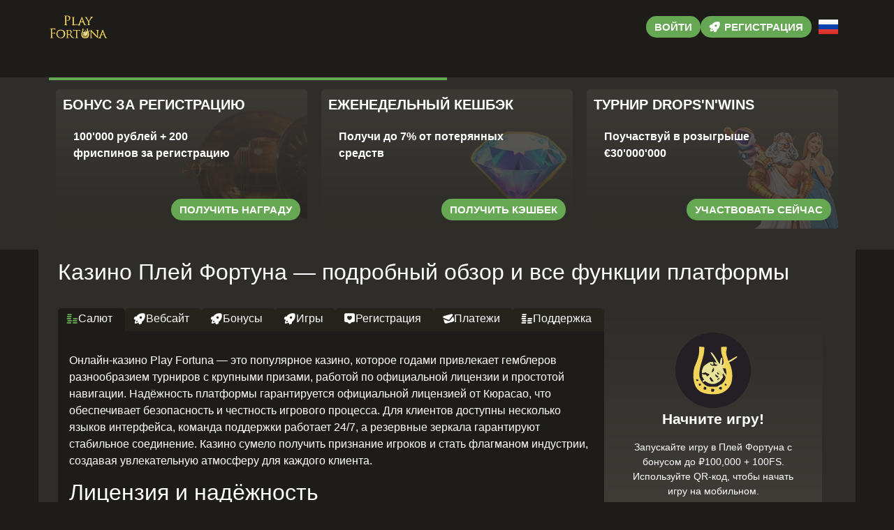

--- FILE ---
content_type: text/html; charset=UTF-8
request_url: https://playfortuna888vegas.top/?oid=5286
body_size: 17572
content:
<!doctype html>
<html lang="ru-RU">


<head>
	<meta http-equiv="content-type" content="text/html; charset=UTF-8">
	<meta charset="utf-8">
	<meta name="generator" content="Powered by WPBakery Page Builder - drag and drop page builder for WordPress." />
	<meta content="width=device-width, initial-scale=1, viewport-fit=cover" name="viewport">
	<title>Плей Фортуна (Play Fortuna) — рабочее зеркало и бонусы новым игрокам</title>
	<meta name="description" content="Play Fortuna обновляет бонусы и игровые разделы ежедневно, в то время как рабочее зеркало Плей Фортуна гарантирует стабильный доступ и удобный вход на платформу.">
	<link rel="icon" type="image/png" href="/uploads/brands/1732557448_1732472287_playfortuna_favicon.svg">

	<link rel="canonical" href="https://playfortuna888vegas.top/?oid=5286">

	<meta http-equiv="Content-Language" content="ru-RU">

	<link rel="alternate" hreflang="x-default" href="https://playfortuna888vegas.top" />
	<link rel="alternate" hreflang="ru" href="https://playfortuna888vegas.top/?oid=5286" />
	<link rel="alternate" hreflang="en" href="https://playfortuna777bets.top/?oid=5286" />

		<link rel="stylesheet" href="/style.css">

	<script type="application/ld+json">
		{
			"@context": "https://schema.org",
			"@type": "WebSite",
			"url": "https://playfortuna888vegas.top",
			"name": "Плей Фортуна",
			"alternateName": "Play Fortuna",
			"inLanguage": "ru"
		}
	</script>

	<meta property="og:type" content="website">
	<meta property="og:title" content="Плей Фортуна (Play Fortuna) — рабочее зеркало и бонусы новым игрокам">
	<meta property="og:description" content="Play Fortuna обновляет бонусы и игровые разделы ежедневно, в то время как рабочее зеркало Плей Фортуна гарантирует стабильный доступ и удобный вход на платформу.">
	<meta property="og:url" content="https://playfortuna888vegas.top/?oid=5286">
	<meta property="og:image" content="/uploads/brands/1732472287_playfortuna_logo.svg">

	<meta name="twitter:card" content="summary_large_image">
	<meta name="twitter:title" content="Плей Фортуна (Play Fortuna) — рабочее зеркало и бонусы новым игрокам">
	<meta name="twitter:description" content="Play Fortuna обновляет бонусы и игровые разделы ежедневно, в то время как рабочее зеркало Плей Фортуна гарантирует стабильный доступ и удобный вход на платформу.">
	<meta name="twitter:image" content="/uploads/brands/1732472287_playfortuna_logo.svg">

	<style>
		@font-face {
			font-family: 'Roboto';
			font-style: normal;
			font-weight: 400;
			font-display: swap;
			src: url('/theme1/fonts/roboto-regular.ttf') format('ttf');
			unicode-range: U+0000-00FF, U+2000-206F, U+20A0-20CF, U+2100-214F;
		}

		@font-face {
			font-family: 'Roboto';
			font-style: normal;
			font-weight: 700;
			font-display: swap;
			src: url('/theme1/fonts/roboto-bold.ttf') format('ttf');
			unicode-range: U+0000-00FF, U+2000-206F, U+20A0-20CF, U+2100-214F;
		}

		:root {
			--highlighter: #66a753;
			--button-color: #ffffff;
			--link-font-color: #ebc071;
			--main-background: #1e1c19;
			--secondary-background: #1e1c19;
			--main-font-color: #ffffff;
			--font-scale-factor: 1;
			--button-hover-color: #f2f2f2;
			--content-background: #2f2d29;
			--main-border-radius: 5px;
			--unactive-background: #25231c;
			--button-border-radius: 1em;
			--gradient-first-color: #3f3c38;
			--gradient-second-color: #2f2d29;
			--alternative-highlighter: #e7b459;
			--button-hover-background: #dabd8f;
			--vendors-animation-speed: 40s;
			--triangles-color-1: var(--main-background);
			--triangles-color-2: var(--highlighter);
			--triangles-color-3: var(--secondary-background);
			--triangles-anim-duration-in: 1000;
			--triangles-anim-duration-out: 1000;
			--triangles-size: 158;
			--triangles-chaos: 0.6;
		}
	</style>

	<!-- SITE_UP -->

	
	
	<script type="application/ld+json">
		{
    "@context": "https://schema.org",
    "@type": "BreadcrumbList",
    "itemListElement": [
        {
            "@type": "ListItem",
            "position": 1,
            "name": "Главная",
            "item": "https://playfortuna888vegas.top/"
        }
    ]
}	</script>

	
</head>

<body>
	<header>
		<div class="G162_container">
			<div class="G162_header-flex G162_flex G162_justify-content-between G162_align-items-center G162_align-content-center">
				<div class="G162_header-burger G162_flex G162_justify-content-center G162_align-items-center G162_align-content-center">
					<span></span>
					<span></span>
					<span></span>
				</div>
				<div class="G162_header-left G162_flex G162_align-items-center G162_align-content-center">
					<a href="/" class="G162_header-logo">
						<img src="/uploads/brands/1732472287_playfortuna_logo.svg" alt="Минималистичный логотип PlayFortuna Casino, выполненный в классических золотисто-чёрных тонах." loading="lazy">
					</a>
				</div>
				<div class="G162_header-buttons G162_flex G162_align-items-center G162_align-content-center">
					<a href="/signup" class=" G162_type-button G162_header-button G162_header-button-type-2 G162_flex G162_align-items-center G162_align-content-center" target="_blank">
						Войти					</a>
					<a href="/signup" class=" G162_type-button G162_header-button G162_flex G162_align-items-center G162_align-content-center" target="_blank">
						<span class="G162_header-button-icon G162_casino-instant"></span>
						<span>Регистрация</span>
					</a>
				</div>

									<div class="G162_header-lang-switcher">
						<div class="G162_header-lang-switcher-current">
															<img src="/site-image/ru-flag-footer/162" alt="Russian Flag" loading="lazy">
													</div>
						<div class="G162_header-lang-switcher-list">
							<a href="https://playfortuna777bets.top/?oid=5286" class="G162_header-lang-switcher-item">
								<img src="/site-image/en-flag-footer/162" alt="English Flag" loading="lazy">
							</a>
							<a href="https://playfortuna888vegas.top/?oid=5286" class="G162_header-lang-switcher-item">
								<img src="/site-image/ru-flag-footer/162" alt="Russian Flag" loading="lazy">
							</a>
						</div>
					</div>
				
			</div>
		</div>
		<div class="G162_header-menu-row">
			<div class="G162_container">
				<div class="G162_header-menu G162_flex G162_align-items-center G162_align-content-center">
										
									</div>
			</div>
		</div>
	</header>

	<div class="G162_main-content">
				
<section class="G162_slider-section">
	<div class="G162_container">
		<div class="G162_progress-bar">
			<div class="G162_progress"></div>
		</div>
		<div class="G162_main-slider-wrapper">
			<div class="G162_main-slider G162_flex G162_align-items-stretch">
													<div class="G162_main-slide-outer">
						<div class="G162_main-slide">
							<div class="G162_main-slide-inner G162_flex">
								<div class="G162_main-slide-title">Бонус за регистрацию</div>
								<div class="G162_main-slide-text">
									100'000 рублей + 200 фриспинов за регистрацию								</div>
								<div class="G162_main-slide-button-wrap">
									<a target="_blank" href="/signup" class=" G162_type-button G162_main-slide-button">Получить награду</a>
								</div>
							</div>
							<img src="/uploads/51/1732476727_playfortuna_casino_welcome_bonus.webp" alt="Баннер приветственного бонуса в PlayFortuna, приглашающий новых игроков к игре с дополнительными преимуществами.">
							<div class="G162_main-slide-overlay"></div>
						</div>
					</div>
									<div class="G162_main-slide-outer">
						<div class="G162_main-slide">
							<div class="G162_main-slide-inner G162_flex">
								<div class="G162_main-slide-title">Еженедельный кешбэк</div>
								<div class="G162_main-slide-text">
									Получи до 7% от потерянных средств								</div>
								<div class="G162_main-slide-button-wrap">
									<a target="_blank" href="/signup" class=" G162_type-button G162_main-slide-button">Получить кэшбек</a>
								</div>
							</div>
							<img src="/uploads/51/1732477019_playfortuna_casino_cashback.webp" alt="Изображение акции кешбэк на PlayFortuna, демонстрирующее эксклюзивное предложение для возврата средств в онлайн-казино.">
							<div class="G162_main-slide-overlay"></div>
						</div>
					</div>
									<div class="G162_main-slide-outer">
						<div class="G162_main-slide">
							<div class="G162_main-slide-inner G162_flex">
								<div class="G162_main-slide-title">Турнир Drops'n'Wins</div>
								<div class="G162_main-slide-text">
									Поучаствуй в розыгрыше €30'000'000								</div>
								<div class="G162_main-slide-button-wrap">
									<a target="_blank" href="/signup" class=" G162_type-button G162_main-slide-button">Участвовать сейчас</a>
								</div>
							</div>
							<img src="/uploads/51/1732477333_playfortuna_casino_dropsnwins.webp" alt="Баннер акции Drops & Wins от ПлейФортуна, где игроки могут выиграть крупные денежные призы.">
							<div class="G162_main-slide-overlay"></div>
						</div>
					</div>
									<div class="G162_main-slide-outer">
						<div class="G162_main-slide">
							<div class="G162_main-slide-inner G162_flex">
								<div class="G162_main-slide-title">Соревнование Бурлящий Вулкан</div>
								<div class="G162_main-slide-text">
									Забери €40'000 у 3 Oaks Gaming								</div>
								<div class="G162_main-slide-button-wrap">
									<a target="_blank" href="/signup" class=" G162_type-button G162_main-slide-button">В список!</a>
								</div>
							</div>
							<img src="/uploads/51/1732477695_playfortuna_casino_hottest_volcano.webp" alt="Иллюстрация акции Бурлящий Вулкан в ПлейФортуна, подчеркивающая динамичную атмосферу игры.">
							<div class="G162_main-slide-overlay"></div>
						</div>
					</div>
									<div class="G162_main-slide-outer">
						<div class="G162_main-slide">
							<div class="G162_main-slide-inner G162_flex">
								<div class="G162_main-slide-title">Промо Spin&Win </div>
								<div class="G162_main-slide-text">
									Smartsoft разыгрывает €5 000 000 между игроками								</div>
								<div class="G162_main-slide-button-wrap">
									<a target="_blank" href="/signup" class=" G162_type-button G162_main-slide-button">Принять участие</a>
								</div>
							</div>
							<img src="/uploads/51/1732478060_playfortuna_casino_spin_and_win.webp" alt="Промо баннер акции Spin and Win на ПлейФортуна, предлагающий вращения с выигрышем.">
							<div class="G162_main-slide-overlay"></div>
						</div>
					</div>
									<div class="G162_main-slide-outer">
						<div class="G162_main-slide">
							<div class="G162_main-slide-inner G162_flex">
								<div class="G162_main-slide-title">Турнир Spinoleague</div>
								<div class="G162_main-slide-text">
									Возьми часть от €10 000 000 у Spinomenal 								</div>
								<div class="G162_main-slide-button-wrap">
									<a target="_blank" href="/signup" class=" G162_type-button G162_main-slide-button">Участвовать</a>
								</div>
							</div>
							<img src="/uploads/51/1732478479_playfortuna_casino_spinomemal_tournament.webp" alt="Графика турнира Spinomenal в ПлейФортуна, посвященного популярным слотам.">
							<div class="G162_main-slide-overlay"></div>
						</div>
					</div>
							</div>
		</div>
	</div>
</section>

<section class="G162_content-section">
	<div class="G162_container">
		<h1>Казино Плей Фортуна — подробный обзор и все функции платформы</h1>
		<div class="G162_content-flex G162_flex G162_align-items-stretch">
			<div class="G162_content-col">
									<div class="G162_content-tabs-switchers G162_flex G162_align-items-end G162_align-content-end">
													<button class="G162_content-tabs-switcher active" data-id="1" id="Welcome">
								<span class="G162_casino-cashier"></span>
								<span>Салют</span>
							</button>
													<button class="G162_content-tabs-switcher " data-id="2" id="Website">
								<span class="G162_casino-instant"></span>
								<span>Вебсайт</span>
							</button>
													<button class="G162_content-tabs-switcher " data-id="3" id="Bonuses">
								<span class="G162_casino-instant"></span>
								<span>Бонусы</span>
							</button>
													<button class="G162_content-tabs-switcher " data-id="4" id="Games">
								<span class="G162_casino-instant"></span>
								<span>Игры</span>
							</button>
													<button class="G162_content-tabs-switcher " data-id="5" id="Registration">
								<span class="G162_casino-popular"></span>
								<span>Регистрация</span>
							</button>
													<button class="G162_content-tabs-switcher " data-id="6" id="Finances">
								<span class="G162_casino-support"></span>
								<span>Платежи</span>
							</button>
													<button class="G162_content-tabs-switcher " data-id="7" id="Support">
								<span class="G162_casino-cashier"></span>
								<span>Поддержка</span>
							</button>
											</div>
					<div class="G162_content-tabs-contents">
													<div class="G162_content-tabs-content active" data-id="1">
								<button class="G162_content-tabs-switcher active" data-id="1">
									<span class="G162_casino-cashier"></span>
									<span>Салют</span>
								</button>
								<div class="G162_content-tabs-content-deep active" data-id="1">
									<div><p>Онлайн-казино Play Fortuna — это популярное казино, которое годами привлекает гемблеров разнообразием турниров с крупными призами, работой по официальной лицензии и простотой навигации. Надёжность платформы гарантируется официальной лицензией от Кюрасао, что обеспечивает безопасность и честность игрового процесса. Для клиентов доступны несколько языков интерфейса, команда поддержки работает 24/7, а резервные зеркала гарантируют стабильное соединение. Казино сумело получить признание игроков и стать флагманом индустрии, создавая увлекательную атмосферу для каждого клиента.</p>

<h2>Лицензия и надёжность</h2>
<p>Онлайн-казино Плей Фортуна функционирует с 2012 года и зарегистрировано под управлением компании NETGLOBE SERVICES LTD, зарегистрированной на Кипре. Лицензия, выданная правительством Кюрасао (номер 1668/JAZ), гарантирует соответствие строгим требованиям безопасности. Пользователи могут быть уверены в прозрачности работы платформы и защите их данных.</p>

<h3>Обеспечение доступа через зеркала</h3>
<p>Онлайн-казино Плей Фортуна обеспечивает доступ через альтернативные сайты.  Это особенно важно, когда основной домен недоступен. Продуманная система бэкап-сайтов помогает легко попасть на сайт и играть в свои любимые игры не беспокоясь о доступе или сбоях. Такой подход делает платформу максимально удобной и привлекательной для игроков.</p>

<h3>Яркие турниры</h3>
<p>Увлекательные турниры — это одна из главных «визитных карточек» веб-казино Плей Фортуна. Среди популярных мероприятий — Магия торговли, Эксцентричная выходка и Процент гениальности, где общий приз каждого составляет 5 млн очков. Участники получают очки за свои выигрыши и ставки. Турниры поддерживают дух соревнований и дают шанс на крупные выигрыши. Эти события создают атмосферу азарта и привлекают больше активных геймеров.</p>

<h3>Круглосуточная помощь</h3>
<p>Клиентская поддержка 24/7 считается важным плюсом казино Плей Фортуна. Опытные операторы готовы помочь решить любой вопрос быстро и профессионально. Пользователи могут связаться с саппортом через онлайн-чат или электронную почту, получая ответы максимально быстро. Высочайший профессионализм сервиса делает платформу комфортной для всех фанатов азартных игр, независимо от трудности обращения.</p>

<h4>Поддержка нескольких языков</h4>
<p>Игровая платформа Плей Фортуна предлагает интерфейс на восьми языках, среди которых русский, английский, немецкий, польский, португальский, казахский, испанский и французский. Поддержка языков обеспечивает комфорт для игроков со всего мира, помогая создавать комфортную игровую атмосферу.</p>

<p>Веб-казино Плей Фортуна — это сочетание проверенной надёжности, лицензированной деятельности и широких возможностей для игроков. Увлекательные турниры с большими выигрышами, интерфейс на нескольких языках и быстрая техподдержка делают платформу одной из самых привлекательных для любителей азартных игр. Это казино прекрасно подходит как новых, так и для опытных игроков, ищущих безопасный и захватывающий игровой процесс.</p>

<br>

<p>Казино Плей Фортуна сочетает простоту использования, богатый ассортимент игр и щедрые бонусы. Наиболее важные преимущества сервиса достойны детального рассмотрения.</p>

<h2>Широкий выбор методов оплаты</h2>
<p>Веб-казино Плей Фортуна обеспечивает множество способов оплаты. Клиенты могут выбрать банковские карты, электронные кошельки и более 10 криптовалют. Благодаря такому разнообразию пользователи найдут наилучший метод финансовых операций.</p>

<h3>Привлекательная бонусная программа</h3>
<p>Казино Play Fortuna радует своих игроков выгодными акциями и бонусами, включая приветственный бонус до 90 тысяч рублей и 200 фриспинов. Регулярные возвраты потерь, бесплатные спины и программы лояльности делают игровой процесс еще увлекательнее и выгоднее. Простые условия бонусов позволяют макимально использовать все их преимущества.</p>

<h3>Мобильное казино</h3>
<p>Казино Плей Фортуна оптимизировано для игры на любых устройствах. Мобильная версия сайта обеспечивает все функции и сервисы: игры и бонусы. Это позволяет наслаждаться игрой где угодно и когда угодно.</p>

<h3>Большой ассортимент игр</h3>
<p>Каталог онлайн-казино Плей Фортуна представляет тысячи вариантов игр: от классических слотов до игр с живыми дилерами и турниров. Посетители могут наслаждаться разнообразием жанров и тем, адаптированных под любой вкус. Каждая игра гарантирует высочайшее качество c простым интерфейсом.

<h4>Партнёрство с лидерами индустрии</h4>
<p>На сайте интернет-казино Плей Фортуна можно найти игры от лучших провайдеров, таких как Microgaming, NetEnt и Play’n GO. Это обеспечивает великолепную графику, справедливые результаты и регулярные обновления ассортимента. Новейшие игры появляются на платформе одними из первых.</p>

<p>Веб-казино Плей Фортуна сочетает удобство, современные технологии и выгодные условия для пользователей. Независимо от предпочтений, платформа предоставляет уникальные возможности для всех.</p></div>
								</div>
							</div>
													<div class="G162_content-tabs-content " data-id="2">
								<button class="G162_content-tabs-switcher " data-id="2">
									<span class="G162_casino-bonus"></span>
									<span>Вебсайт</span>
								</button>
								<div class="G162_content-tabs-content-deep " data-id="2">
									<div><p>Веб-сайт онлайн-казино Плей Фортуна разработан с учётом комфорта игроков, предлагая современный дизайн, интуитивно понятную навигацию и поддержку на всех устройствах. Будь то доступ с ПК или мобильного гаджета, функционал платформы остаётся неизменно высоким. Резервные адреса помогают сохранять доступ из разных стран. Остановимся на характеристиках веб-сайта подробнее.</p>

<h2>Структура интерфейса и удобство</h2>
<p>Казино Плей Фортуна предоставляет интерфейс, ориентированный на гемблеров с любым уровнем опыта. Основное меню обеспечивает быстрый доступ к важным разделам сайта, где размещены ключевые разделы: «Игры», «Промо» и «Соревнования». Основная страница сочетает чёрную палитру и золотые акценты, что подчёркивает премиальный характер платформы. Структура сайта продумана до мелочей, а разделы организованы логично, при этом фильтры помогают легко найти нужные слоты или настольные игры. Пользователи могут находить нужное быстрее благодаря удобной организации сайта.</p>

<h3>Эстетика и стилистика платформы</h3>
<p>Оформление игровой платформы Play Fortuna сочетает насыщенные тёмные цвета с яркими золотыми элементами. Этот цветовой дуэт не только подчёркивает стильность платформы, но также визуально акцентирует навигационные элементы, такие как заголовки и кнопки. Данное оформление формирует уютную и приятную обстановку для пользователей, даже при длительном использовании сайта.</p>

<h3>Мобильный сайт</h3>
<p>Адаптированная мобильная версия Плей Фортуна разработана для удобства пользователей на телефонах и планшетах. Функционал мобильной версии идентичен основному сайту: игры, турниры и бонусы доступны полностью. Навигация упрощена благодаря оптимизированному меню и крупным кнопкам, так что даже на компактных экранах пользоваться сайтом максимально удобно. Быстрая загрузка и чёткое отображение контента делают платформу отличным выбором для игры в дороге.</p>

<h3>Резервные сайты</h3>
<p>Для обеспечения доступа в условиях ограничений, интернет-казино Play Fortuna предлагает доступ через резервные адреса. Резервные адреса помогают сохранять устойчивое соединение с сайтом, в странах, где доступ к азартным играм может быть затруднён. Эти бэкап адреса обеспечивают тот же функционал, что и основной сайт, гарантируя гемблерам бесперебойный доступ к их играм, аккаунту и бонусам.</p>

<h4>Поддержка нескольких языков</h4>
<p>Интернет-казино предлагает поддержку на восьми языках, включая русский, английский, немецкий, польский, казахский, испанский, португальский и французский. Интерфейс упрощает использование сайта для международной аудитории. Переключение между языками осуществляется через выпадающее меню в верхнем правом углу сайта, гарантируя комфортную настройку языка интерфейса.</p>

<p>Веб-казино Play Fortuna демонстрирует идеальное сочетание удобства и функциональности, предлагая интуитивный интерфейс, стильный дизайн и доступность для игроков из самых разных регионов. Независимо от устройства или местоположения, любой пользователь найдёт платформу удобной и функциональной.</p></div>
								</div>
							</div>
													<div class="G162_content-tabs-content " data-id="3">
								<button class="G162_content-tabs-switcher " data-id="3">
									<span class="G162_casino-support"></span>
									<span>Бонусы</span>
								</button>
								<div class="G162_content-tabs-content-deep " data-id="3">
									<div><p>Онлайн-казино Play Fortuna славится богатой и щедрой бонусной системой, рассчитанную на начинающих и опытных игроков. Начиная с приветственного пакета и заканчивая бонусами для VIP-игроков, любой клиент найдёт что-то интересное. Давайте остановимся на каждом из предложений подробнее.</p>

<h2>Бонус для новых игроков</h2>
<p>Для новичков, веб-казино Плей Фортуна подготовило выгодный бонус для старта. Игроки могут получить до ₽100,000 и 200 бесплатных вращений. Бонусная программа разделена на несколько этапов:</p>
<ul>
    <li>100% на депозит до 50 тысяч руб. плюс 90 бонусных вращений за пополнение от 1 тысяча рублей.</li>
    <li>75% бонус до 50 тыс. рублей со страховкой 25% на второй депозит.</li>
    <li>60 или 110 фриспинов за депозиты от ₽1,000 и ₽3,000 соответственно.</li>
</ul>
<p>Все выигрыши от бонусных вращений начисляются сразу на основной счёт, но для отыгрыша требуется выполнить условия с вейджером x40. Этот пакет делает игру увлекательной и выгодной.</p>

<h3>Еженедельный кэшбэк</h3>
<p>Программа кешбека в интернет-казино Плей Фортуна позволяет частично вернуть потраченные деньги. Расчёт бонуса производится еженедельно, в пятницу, а сумма становится доступной в течение часа. Ставка кэшбэка варьируется в зависимости от статуса:</p>
<ul>
    <li>Iron и Bronze: 4%.</li>
    <li>Уровни Silver и Gold: 5%.</li>
    <li>Platinum: 6%.</li>
    <li>Diamond: 7%.</li>
</ul>
<p>Бонус действует 7 дней, после чего обновляется. Это отличная возможность минимизировать риски и компенсировать затраты.</p>

<h3>Бесплатные вращения</h3>
<p>Любители фриспинов могут воспользоваться еженедельными предложениями от веб-казино Play Fortuna. Фриспины предлагаются через акции, персональные предложения и за выполнение определённых условий. Например:</p>
<ul>
    <li>За первый депозит начисляется 20 фриспинов, за второй — 30 бонусных вращений и последующие бонусы.</li>
    <li>Призовые от бесплатных вращений подлежат отыгрышу с коэффициентом x20.</li>
</ul>
<p>Бонусы обновляются каждую неделю, а доступные вращения можно активировать в личном кабинете. Бесплатные спины остаются одним из любимых бонусов среди игроков, обеспечивая шансы на выигрыш без дополнительных затрат.</p>

<h3>Выигрышные джекпоты</h3>
<p>Казино Play Fortuna предлагает три уровня прогрессивных джекпотов: Mini, Midi и Mega. Призы выдаются случайно, при условии соблюдения минимальной ставки:</p>
<ul>
    <li>Mini: от ₽1,000 до 3 тысяч руб..</li>
    <li>Midi: от ₽5,000 до ₽30,000.</li>
    <li>Высший уровень Mega с выигрышами от 100 000 руб. до 2 000 000 рублей.</li>
</ul>
<p>Каждый джекпот сопровождается зрелищными анимациями и мгновенным зачислением средств, создавая дополнительный азарт в игре.</p>

<h4>VIP-программа</h4>
<p>Для постоянных игроков представлена специальная бонусная VIP-система. Путь игрока начинается с Iron и заканчивается на Diamond, где доступны дополнительные привилегии, включая кешбэк и индивидуального менеджера. Остановимся на ключевых особенностях статусов:</p>

<table>
    <thead>
        <tr>
            <th>Категория</th>
            <th>Кэшбэк</th>
            <th>Обмен очков</th>
            <th>Персональный менеджер</th>
            <th>Участие в турнирах</th>
            <th>Условия отыгрыша</th>
        </tr>
    </thead>
    <tbody>
        <tr>
            <td>Уровень Iron</td>
            <td>4%</td>
            <td>Курс 1000</td>
            <td>Нет</td>
            <td>❌</td>
            <td>Отыгрыш x45</td>
        </tr>
        <tr>
            <td>Бронзовый статус</td>
            <td>Кешбэк 4%</td>
            <td>950</td>
            <td>❌</td>
            <td>Нет</td>
            <td>Вейджер x40</td>
        </tr>
        <tr>
            <td>Уровень Silver</td>
            <td>5%</td>
            <td>Курс 900</td>
            <td>Нет</td>
            <td>Нет</td>
            <td>Отыгрыш x35</td>
        </tr>
        <tr>
            <td>Gold</td>
            <td>Возврат 5%</td>
            <td>Курс 850</td>
            <td>❌</td>
            <td>Да</td>
            <td>x35</td>
        </tr>
        <tr>
            <td>Platinum</td>
            <td>6%</td>
            <td>800</td>
            <td>Да</td>
            <td>Да</td>
            <td>x30</td>
        </tr>
        <tr>
            <td>Уровень Diamond</td>
            <td>Кешбэк 7%</td>
            <td>700</td>
            <td>✔️</td>
            <td>✔️</td>
            <td>Вейджер x30</td>
        </tr>
    </tbody>
</table>

<p>Бонусная система казино Play Fortuna дает возможность каждому игроку подобрать подходящие условия, в которых кешбэк, приветственные бонусы и джекпоты дополняются эксклюзивными привилегиями VIP-программы. Программа гарантирует удобство и выгоду для пользователей.</p></div>
								</div>
							</div>
													<div class="G162_content-tabs-content " data-id="4">
								<button class="G162_content-tabs-switcher " data-id="4">
									<span class="G162_casino-popular"></span>
									<span>Игры</span>
								</button>
								<div class="G162_content-tabs-content-deep " data-id="4">
									<div><p>Игровая коллекция в интернет-казино Плей Фортуна предлагает множество вариантов для азартных развлечений, продуманный дизайн и массу возможностей для отдыха. На платформе представлены слоты, настольные игры, live-казино, мгновенные игры и соревнования с крупными выигрышами. Каждый игрок найдёт развлечение по душе, независимо от предпочтений и уровня опыта.</p>

<h2>Игровые автоматы</h2>
<p>Слоты являются ключевым элементом ассортимента игровой платформы Play Fortuna. На платформе представлены современные видеослоты с графикой высокого уровня, классические слоты и игры с прогрессивными джекпотами. Популярные слоты включают Buddha Fortune, Bounty Bonanza и Diamond Staxx. В веб-казино Плей Фортуна представлены игры от лучших разработчиков, таких как Pragmatic Play, NetEnt и Microgaming, что подтверждает надёжность и качество игр. Щедрые бонусы, бесплатные вращения и захватывающие сюжеты делают игровые автоматы популярными среди самых разных игроков.

<h3>Live Casino</h3>
<p>Раздел Live Casino переносит гемблеров в атмосферу настоящего казино. Игры в реальном времени включают покер с профессиональными дилерами, блекджек, баккару и рулетку. Игры от таких провайдеров, как Evolution Gaming and Pragmatic Play Live гарантируют качественные стримы и возможность общения с другими гемблерами. Такие игры отлично подходят для любителей живого азарта.</p>

<h3>Классические азартные игры</h3>
<p>Платформа предлагает широкий выбор настольных азартных игр. В библиотеке игр представлены рулетка, покер, баккара и блекджек, а также их популярные разновидности, такие как Casino Hold'em, European Roulette и Classic Blackjack. Эти игры позволяют применять стратегию и развивать навыки, что делает их интересными для опытных любителей азартных развлечений.</p>

<h3>Instant Win</h3>
<p>Раздел Instant Win игр включает скретч-карты, лотереи и мини-игры. Эти игры созданы для тех, кто ценит быстрые сессии и мгновенные результаты. Среди популярных игр: Heads or Tails, Aviator и Mines. Мгновенные игры отличаются лёгкостью и моментальной отдачей, что что привлекает игроков, ценящих быстрые форматы.</p>

<h3>Video Poker</h3>
<p>Video Poker объединяет традиции покера с механикой игровых автоматов. Фаворитами раздела на платформе являются Aces and Faces, Deuces Wild и Jacks or Better. Гемблеры могут использовать стратегический подход для получения максимальных результатов, что делает Video Poker отличным выбором для любителей подобных игр.</p>

<h4>Соревнования на платформе</h4>
<p>Соревнования веб-казино Плей Фортуна позволяют участникам померяться силами с другими гемблерами и побороться за крупные награды. Среди доступных турниров можно выделить:</p>

<ul>
    <li><b>«Эксцентричная выходка»</b>: Захватывающий турнир с общим призовым фондом 5 млн баллов. Включает популярные слоты, такие как Bounty Bonanza и Piggy Riches.</li>
    <li><b>Соревнование «Магия торговли»</b>: Идеальное событие для тех, кто ищет крупные награды. Игры, включённые в турнир: Bonanza Billion, Aztec Clusters и Royal Fruits. Общий призовой фонд достигает 5 000 000 очков.</li>
    <li><b>Соревнование «Процент гениальности»</b>: Конкурс для амбициозных участников с призовым фондом 5 000 000 баллов. Игры турнира: Lucky Joker 10, Diamond Staxx и Grand Wild Dragon 20.</li>
</ul>
<p>Каждый турнир сопровождается увлекательной механикой начисления очков. Игроки получают баллы, основанные на суммах выигрышей и коэффициенте ставки, что делает турниры ещё более азартными и незабываемым.</p>

<p>Игровой каталог в казино Плей Фортуна включает традиционные игры и инновационные форматы игр. Дополнительные соревнования, бонусы и акции добавляют азарт, создавая идеальные условия для увлекательного времяпровождения.</p></div>
								</div>
							</div>
													<div class="G162_content-tabs-content " data-id="5">
								<button class="G162_content-tabs-switcher " data-id="5">
									<span class="G162_casino-bonus"></span>
									<span>Регистрация</span>
								</button>
								<div class="G162_content-tabs-content-deep " data-id="5">
									<div><p>Регистрация в онлайн-казино Play Fortuna разработана так, чтобы быть максимально удобной для игроков. Каждый новый игрок может создать профиль, через email, мобильный номер или соцсети. После завершения регистрации потребуется подтвердить e-mail и подтвердить данные для безопасности.</p>

<h2>Регистрация с использованием телефона или электронной почты</h2>
<p>Если вы хотите зарегистрироваться вручную придется заполнить стандартную форму:</p>
<ul>
    <li>Укажите контактные данные: e-mail или телефон.</li>
    <li>Установите надёжный пароль для аккаунта.</li>
    <li>Определите предпочтительную валюту из предложенного списка.</li>
    <li>Добавьте бонус-код, если он у вас есть.</li>
    <li>Отметьте, что согласны с правилами и политикой конфиденциальности сайта.</li>
</ul>
<p>Для завершения регистрации нажмите кнопку «Начать игру». На ваш адрес электронной почты будет отправлено письмо для активации аккаунта, которое нужно открыть и подтвердить. После подтверждения профиль будет полностью активирован.</p>

<h3>Регистрация через соцсети</h3>
<p>Интернет-казино Плей Фортуна обеспечивает удобный способ регистрации через соцсети. Игроки могут воспользоваться такими соцсетями, как вКонтакте, Одноклассники и Яндекс. Процесс регистрации включает три простых этапа:</p>
<ul>
    <li>Выбрать логотип нужной соцсети на странице регистрации.</li>
    <li>Подтвердить доступ к профилю в выбранной соцсети.</li>
    <li>Завершить настройку, указав недостающие данные, например, валюту.</li>
</ul>
<p>Регистрация через соцсети ускоряет процесс благодаря автоматическому заполнению данных.</p>

<h4>Верификация данных</h4>
<p>Для соответствия требованиям безопасности и выполнения правовых требований, игрокам необходимо пройти процесс верификации. Верификация состоит из двух этапов:</p>

<ol>
    <li><b>Подтверждение документов</b>. Потребуется загрузить документ, подтверждающий вашу личность, например, паспорт или водительское удостоверение. Личные данные, такие как серия и номер, можно оставить скрытыми.</li>
    <li><b>Подтверждение платёжных данных</b>. Загрузите документ, подтверждающий использование платёжного метода, например, банковскую выписку. Номер карты или иные персональные данные можно скрыть для безопасности.</li>
</ol>

<p>Верификация занимает немного времени защищает аккаунт от несанкционированного входа и подтверждает право игрока на доступ к выигрышам.</p> 

<p>Процесс создания аккаунта и верификации данных в веб-казино Play Fortuna разработан для комфорта и максимальной защиты игроков. Вне зависимости от избранного метода регистрации, любой клиент сможет насладиться полным доступом ко всем играм, сервисам и акциям платформы.</p></div>
								</div>
							</div>
													<div class="G162_content-tabs-content " data-id="6">
								<button class="G162_content-tabs-switcher " data-id="6">
									<span class="G162_casino-support"></span>
									<span>Платежи</span>
								</button>
								<div class="G162_content-tabs-content-deep " data-id="6">
									<div><p>Казино Play Fortuna обеспечивает широкий выбор методов пополнения и вывода средств, включая фиатные платежи и криптовалюты. Каждый способ гарантирует безопасность и удобство. Пополнение возможно от ₽100, при этом лимиты зависят от выбранного метода.</p>

<h2>Фиатные методы оплаты</h2>
<p>Для пополнения и вывода средств доступны следующие фиатные методы:</p>
<ul>
    <li><b>Карты MIR, Mastercard и Visa</b>. Надёжный способ пополнения и снятия средств. Срок вывода средств 1–5 дней. Лимиты на пополнение начинаются от ₽500, а лимит на вывод составляет — до ₽4,000,000 в зависимости от уровня гемблера.</li>
    <li><b>Электронный кошелёк Piastrix</b>. Сервис для быстрых переводов с минимальными задержками. Подходит для пользователей, которые ценят быстрые переводы и низкие комиссии</li>
    <li><b>Кошельки Skrill и Neteller</b>. Электронные кошельки, предоставляющие быстрые и удобные способы пополнения и вывода. Простота использования и быстрые обработки делают их частым выбором игроков.</li>
    <li><b>AstroPay</b>. Метод, обеспечивающий пополнение счёта без необходимости привязывать банковский счёт. Это безопасный и удобный способ для пользователей, которые ценят конфиденциальность.</li>
    <li><b>Платёжный сервис MuchBetter</b>. Удобный платёжный инструмент с минимальными комиссиями. Игроки выбирают его за простоту и универсальность.</li>
    <li><b>Электронный кошелёк MiFinity</b>. Электронный кошелёк с поддержкой множества валют. Это делает его идеальным для международных пользователей.</li>
    <li><b>Rapid Transfer-сервис</b>. Система для мгновенного перевода средств с банковских аккаунтов. Переводы выполняются с минимальными задержками.</li>
    <li><b>СБП (Система быстрых платежей)</b>. Российский метод моментальных переводов с банковских счетов. Скорость транзакций делает его очень удобным для пользователей.</li>
</ul>

<h3>Платежи в криптовалюте</h3>
<p>Интернет-казино Play Fortuna обеспечивает финансовые операции с использованием различных криптовалют. Игрокам доступны следующие способы:</p>
<ul>
    <li><b>Биткоин (BTC)</b>. Одна из самых популярных криптовалют, обеспечивающая безопасность и анонимность транзакций.</li>
    <li><b>Криптовалюта Ethereum</b>. Выбор для оперативных транзакций с невысокими комиссиями.</li>
    <li><b>Криптовалюта Litecoin</b>. Популярен благодаря скорости переводов и низким затратам.</li>
    <li><b>Рипл (XRP)</b>. Используется для быстрых и безопасных транзакций.</li>
    <li><b>Dogecoin (DOGE)</b>. Идеален для малых и скоростных переводов.</li>
    <li><b>Криптовалюта Tron</b>. Известен своей скоростью транзакций и низкими комиссиями.</li>
    <li><b>Солана (SOL)</b>. Современная криптовалюта с высокой пропускной способностью сети.</li>
    <li><b>Dash</b>. Идеально подходит для быстрых и безопасных переводов.</li>
    <li><b>Криптовалюта Bitcoin Cash</b>. Популярный выбор для тех, кто ищет низкие комиссии и высокую скорость.</li>
    <li><b>USDT (ERC20 и TRC20)</b>. Стейблкоины, привязанные к курсу доллара, идеально подходят для тех, кто хочет избежать волатильности.</li>
    <li><b>USDC (TRC20, ERC20)</b>. Ещё одна стабильная криптовалюта с высокой ликвидностью.</li>
    <li><b>NEM Coin</b>. Выбор для тех, кто ценит дополнительную защиту при переводах.</li>
</ul>
<p>Криптовалютные переводы проходят оперативно, а минимальные суммы пополнения зависят от типа монеты. Для большинства монет минимальный лимит на пополнение начинается от ₽100.</p>

<h4>Вывод средств: лимиты</h4>
<p>Размеры лимитов на вывод средств определяется статусом игрока:</p>
<ul>
    <li><b>Iron</b>: до ₽900,000 в день.</li>
    <li><b>Уровень Bronze</b>: до 900 тысяч рублей в сутки.</li>
    <li><b>Статус Silver</b>: до ₽900,000 за день.</li>
    <li><b>Золотой статус</b>: до 1 350 000 руб. в день.</li>
    <li><b>Платиновый статус</b>: до ₽2,250,000 в сутки.</li>
    <li><b>Уровень Diamond</b>: до ₽4,000,000 в сутки.</li>
</ul>

<p>Онлайн-казино Плей Фортуна обеспечивает гемблерам все необходимые инструменты для удобных и безопасных платежей. Широкий выбор платёжных методов и высокие лимиты подойдут игрокам с самыми разными запросами.</p></div>
								</div>
							</div>
													<div class="G162_content-tabs-content " data-id="7">
								<button class="G162_content-tabs-switcher " data-id="7">
									<span class="G162_casino-cashier"></span>
									<span>Поддержка</span>
								</button>
								<div class="G162_content-tabs-content-deep " data-id="7">
									<div><p>Техническая поддержка онлайн-казино Play Fortuna выделяется профессионализмом, вниманием к деталям и оперативностью. Независимо от сложности запроса, пользователи обязательно получат компетентный ответ в любой момент.</p>

<h2>Способы связи</h2>
<p>Интернет-казино Плей Фортуна предлагает несколько вариантов связи со службой технической поддержки:</p>

<ul>
    <li><b>Чат в реальном времени</b>. Доступен круглосуточно, самый быстрый способ получить помощь. Наиболее удобный вариант для оперативного решения срочных вопросов.</li>		
    <li><b>Ответы по email</b>. Пользователи могут написать письмо на e-mail. Этот вариант предпочтителен для вопросов, требующих развёрнутого ответа.</li>
</ul>
<p>Оба способа обеспечивают высокий уровень сервиса и оперативное решение вопросов.</p>

<h3>Получение информации через аккаунты в соцсетях</h3>
<p>Для доступа к свежей информации и конкурсам, клиенты могут следить за страницами казино Play Fortuna в социальных сетях. Платформа представлена в соцсетях: вКонтакте, Telegram, Instagram и YouTube. Соцсети позволяют узнать об акциях, новостях и конкурсах.</p>

<h4>Многоязычная поддержка</h4>
<p>Служба поддержки доступна на различных языках, представленных на сайте интернет-казино Плей Фортуна. Общение возможно на следующих языках: русский, английский, немецкий, польский, португальский, казахский, французский и испанский. Это делает использование платформы комфортным для международных игроков.</p>

<p>Интернет-казино Плей Фортуна делает все возможное, чтобы предоставить максимальный комфорт и поддержку для игроков. Круглосуточно и на любом из доступных языков, опытные специалисты всегда готовы помочь решить самые сложные проблемы.</p></div>
								</div>
							</div>
											</div>
							</div>
			<div class="G162_content-sidebar">
				<div class="G162_content-sidebar-wrapper" id="sidebar">
					<div class="G162_content-sidebar-widget">
						<div class="G162_content-sidebar-widget-frontside">
							<img src="/uploads/brands/1732557448_1732472287_playfortuna_favicon.svg" alt="Плей Фортуна logo">
							<div class="G162_content-sidebar-widget-frontside-title">
								Начните игру!							</div>
							<div class="G162_content-sidebar-widget-frontside-text">
								Запускайте игру в Плей Фортуна с бонусом до ₽100,000 + 100FS. Используйте QR-код, чтобы начать игру на мобильном.							</div>
						</div>
						<div class="G162_content-sidebar-widget-backside G162_flex G162_align-items-center G162_align-content-center G162_justify-content-center">
							<div class="G162_content-sidebar-widget-backside-title">
								Пожелаем успеха в Плей Фортуна!							</div>
							<div class="G162_content-sidebar-widget-backside-text">
								Не упустите шанс — любимые игры и моментальные победы лишь в одном клике от вас.							</div>
							<a target="_blank" href="/signup" class=" G162_type-button G162_content-sidebar-widget-button">
								Поехали к выигрышу!							</a>
						</div>
					</div>
					<img src="/assets/qr_codes/e16748e01cf7a0269e795ce75846f213.png" alt="QR Code">
				</div>
			</div>
		</div>
	</div>
	<div class="td_trigons"></div>
</section>

<section class="G162_faq-section">
	<div class="G162_container">
		<div class="G162_faq-items">
							<div class="G162_faq-item">
					<div class="G162_faq-q">Зачем используется зеркало сайта?</div>
					<div class="G162_faq-a">
						<div class="G162_faq-a-content">
							<p>Зеркало — это альтернативный адрес, который помогает обойти ограничения и продолжить пользоваться платформой. Использование зеркала полностью безопасно, т.к. такой адрес полностью повторяет главный сайт Play Fortuna.</p>
						</div>
					</div>
				</div>
							<div class="G162_faq-item">
					<div class="G162_faq-q">Что нужно для регистрации на платформе Плей Фортуна?</div>
					<div class="G162_faq-a">
						<div class="G162_faq-a-content">
							<p>Чтобы зарегистрироваться необходимо заполнить форму, вписать email или номер мобильного телефона, выбрать валюту и придумать надежный пароль. Затем требуется подтвердить e-mail или телефон для активации аккаунта.</p>
						</div>
					</div>
				</div>
							<div class="G162_faq-item">
					<div class="G162_faq-q">Что получают новички на платформе?</div>
					<div class="G162_faq-a">
						<div class="G162_faq-a-content">
							<p>Новые игроки могут получить бонус за регистрацию до ₽90,000 и 200 бонусных вращений. Предложение распространяется на первые пополнения и увеличивают длительность игры и шансы на выигрыш.</p>
						</div>
					</div>
				</div>
							<div class="G162_faq-item">
					<div class="G162_faq-q">Какие варианты оплаты поддерживаются в онлайн-казино Play Fortuna?</div>
					<div class="G162_faq-a">
						<div class="G162_faq-a-content">
							<p>Онлайн-казино предлает платежи, используя карты, электронные кошельки (Skrill, Piastrix, Neteller), платежные системы (AstroPay, MuchBetter) и криптовалюты (Litecoin, Bitcoin, Ethereum и другие). Гемблеры могут подобрать самый подходящий вариант для проведения операций.</p>
						</div>
					</div>
				</div>
							<div class="G162_faq-item">
					<div class="G162_faq-q">Какие развлечения доступны на Play Fortuna?</div>
					<div class="G162_faq-a">
						<div class="G162_faq-a-content">
							<p>Платформа предлагает широкий ассортимент игр: настольные игры, моментальные игры, live-игры с дилерами, слоты и увлекательные соревнования. Доступны множество известных и новых игр от топовых разработчиков лидеров индустрии.</p>
						</div>
					</div>
				</div>
							<div class="G162_faq-item">
					<div class="G162_faq-q">Что даёт участие в программе лояльности?</div>
					<div class="G162_faq-a">
						<div class="G162_faq-a-content">
							<p>Игроки повышают свой статус, выполняя ставки. Каждый новый статус предоставляет особые привилегии, такие как увеличенные возвраты потерь, индивидуальный менеджер, ускоренная обработка выплат и доступ к эксклюзивным акциям.</p>
						</div>
					</div>
				</div>
							<div class="G162_faq-item">
					<div class="G162_faq-q">Как получить кешбэк?</div>
					<div class="G162_faq-a">
						<div class="G162_faq-a-content">
							<p>Кешбекначисляется раз в неделю на основе суммы проигрышей за последние 7 дней. Процент кешбека определяется статусом гемблера и составляет до 7%.</p>
						</div>
					</div>
				</div>
							<div class="G162_faq-item">
					<div class="G162_faq-q">Поддерживает ли Плей Фортуна мобильные устройства?</div>
					<div class="G162_faq-a">
						<div class="G162_faq-a-content">
							<p>Да, мобильный сайт поддерживает все функции и доступен для использования. Пользователи могут наслаждаться всеми функциями платформы, включая игры, акции и поддержку на любых мобильных гаджетах.</p>
						</div>
					</div>
				</div>
							<div class="G162_faq-item">
					<div class="G162_faq-q">На каких языках доступен сайт и служба поддержки?</div>
					<div class="G162_faq-a">
						<div class="G162_faq-a-content">
							<p>Посетители могут выбрать язык сайта и общения:  русский, английский, немецкий, польский, казахский, португальский, французский и испанский. Это делает платформу универсальной для гемблеров из любой страны.</p>
						</div>
					</div>
				</div>
							<div class="G162_faq-item">
					<div class="G162_faq-q">Какие способы связи с поддержкой доступны?</div>
					<div class="G162_faq-a">
						<div class="G162_faq-a-content">
							<p>Связаться с поддержкой можно через live-чат или отправив запрос на электронную почту. Дополнительно актуальная информация публикуется на страницах платформы в соцсетях: YouTube, Телеграм, vKontakte и Инстаграм.</p>
						</div>
					</div>
				</div>
					</div>
	</div>
</section>

<section class="G162_vendors-section">
	<div class="G162_container">
		<div class="G162_vendors-carousel">
			<div class="G162_vendors-carousel-inner">
				<img src="/site-image/vendors/162" alt="Плей Фортуна vendors" class="G162_vendors-carousel-image" loading="lazy">
			</div>
		</div>
	</div>
</section>	</div>

	<footer>
		<div class="G162_container">
			<div class="G162_footer-flex G162_flex G162_justify-content-between">
				<div class="G162_footer-left">
					<a href="/" class="G162_footer-logo">
						<img src="/uploads/brands/1732557448_1732472287_playfortuna_favicon.svg" alt="Минималистичный логотип PlayFortuna Casino, выполненный в классических золотисто-чёрных тонах." loading="lazy">
					</a>
					<div class="G162_footer-highlighed">© 2012 - 2026 Плей Фортуна. Все права защищены.</div>
					<div class="G162_footer-langs G162_flex G162_align-items-center G162_justify-content-center">
													<a href="https://playfortuna777bets.top/" class="G162_footer-lang-switcher">
								<img src="/site-image/en-flag-footer/162" alt="select english language flag" loading="lazy">
							</a>
							<a href="https://playfortuna888vegas.top/" class="G162_footer-lang-switcher">
								<img src="/site-image/ru-flag-footer/162" alt="select russian language flag" loading="lazy">
							</a>
											</div>
				</div>
				<div class="G162_footer-center">
					<div class="G162_footer-links G162_flex G162_align-items-center G162_align-content-center G162_justify-content-center">
											</div>
					<div class="G162_payment-methods G162_flex G162_align-items-center G162_align-content-center G162_justify-content-center">
					</div>
				</div>
				<div class="G162_footer-right">
					<div class="G162_footer-warnings G162_flex G162_align-items-center G162_align-content-center G162_justify-content-center">
						<span class="G162_casino-eighteen"></span>
						<span class="G162_casino-GambleAware"></span>
						<span class="G162_casino-GamCare"></span>
					</div>
				</div>
			</div>
		</div>
	</footer>

	
	<script src="/script.js"></script>

	<script>
		document.addEventListener("DOMContentLoaded", function() {
			fetch(`/track?_=${Date.now()}`, {
					method: 'GET',
					headers: {
						'X-CSRF-Token': '', // CSRF-токен
						'Cache-Control': 'no-cache'
					}
				})
				.then(response => response.json())
				.catch(error => console.error('Error tracking visit:', error));
					});
	</script>
<script defer src="https://static.cloudflareinsights.com/beacon.min.js/vcd15cbe7772f49c399c6a5babf22c1241717689176015" integrity="sha512-ZpsOmlRQV6y907TI0dKBHq9Md29nnaEIPlkf84rnaERnq6zvWvPUqr2ft8M1aS28oN72PdrCzSjY4U6VaAw1EQ==" data-cf-beacon='{"version":"2024.11.0","token":"72fd5443af80462499c4037572e8771e","r":1,"server_timing":{"name":{"cfCacheStatus":true,"cfEdge":true,"cfExtPri":true,"cfL4":true,"cfOrigin":true,"cfSpeedBrain":true},"location_startswith":null}}' crossorigin="anonymous"></script>
</body>

</html>